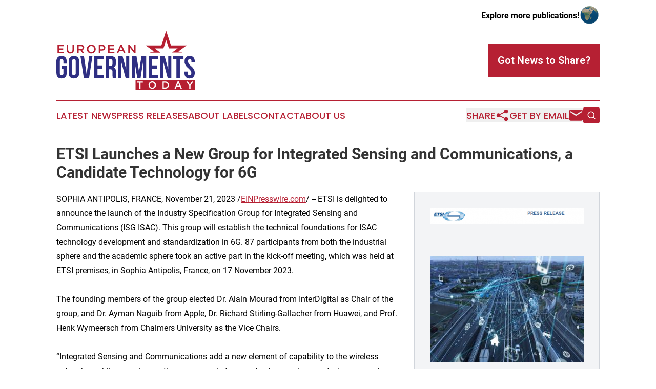

--- FILE ---
content_type: image/svg+xml
request_url: https://cdn.newsmatics.com/agp/sites/europeangovernmentstoday-logo-1.svg
body_size: 12003
content:
<?xml version="1.0" encoding="UTF-8" standalone="no"?>
<svg
   xmlns:dc="http://purl.org/dc/elements/1.1/"
   xmlns:cc="http://creativecommons.org/ns#"
   xmlns:rdf="http://www.w3.org/1999/02/22-rdf-syntax-ns#"
   xmlns:svg="http://www.w3.org/2000/svg"
   xmlns="http://www.w3.org/2000/svg"
   xmlns:sodipodi="http://sodipodi.sourceforge.net/DTD/sodipodi-0.dtd"
   xmlns:inkscape="http://www.inkscape.org/namespaces/inkscape"
   id="Layer_1"
   data-name="Layer 1"
   viewBox="0 0 400.0101 170.44001"
   version="1.1"
   sodipodi:docname="EuropeanGovernmentsToday-logo-b36-SVG_cropped.svg"
   width="400.0101"
   height="170.44"
   inkscape:version="0.92.3 (2405546, 2018-03-11)">
  <metadata
     id="metadata57">
    <rdf:RDF>
      <cc:Work
         rdf:about="">
        <dc:format>image/svg+xml</dc:format>
        <dc:type
           rdf:resource="http://purl.org/dc/dcmitype/StillImage" />
      </cc:Work>
    </rdf:RDF>
  </metadata>
  <sodipodi:namedview
     pagecolor="#ffffff"
     bordercolor="#666666"
     borderopacity="1"
     objecttolerance="10"
     gridtolerance="10"
     guidetolerance="10"
     inkscape:pageopacity="0"
     inkscape:pageshadow="2"
     inkscape:window-width="640"
     inkscape:window-height="480"
     id="namedview55"
     showgrid="false"
     inkscape:zoom="0.835"
     inkscape:cx="200.0101"
     inkscape:cy="85.160002"
     inkscape:window-x="0"
     inkscape:window-y="0"
     inkscape:window-maximized="0"
     inkscape:current-layer="Layer_1" />
  <defs
     id="defs4">
    <style
       id="style2">.cls-1{fill:#b61f31;}.cls-2{fill:#2f2f83;}</style>
  </defs>
  <path
     class="cls-1"
     d="m 269.7801,63.18 h 30.63 c -5.3,-4.11 -10.88,-7.84 -16.16,-12 8.31,-0.29 16.62,0.07 24.93,-0.16 3.25,-7.84 5.46,-16.12 8.11,-24.2 2.55,8.11 5.3,16.15 7.86,24.25 8.46,0.06 16.93,-0.05 25.39,0 -5.36,4.13 -11,7.93 -16.35,12 h 30.57 q -5.94,-1.8 -12,-3.21 c 7.74,-5.75 15.65,-11.26 23.32,-17.1 -15,-0.09 -29.93,0 -44.89,-0.06 -4.67,-14.24 -9,-27.82 -14,-42.7 -3.06,9.85 -9.32,29.64 -13.81,42.74 q -22.49,0 -44.94,0 c 7.68,5.78 15.63,11.2 23.22,17.09 -4,1.09 -7.96,2.15 -11.88,3.35 z"
     id="path6"
     inkscape:connector-curvature="0"
     style="fill:#b61f31" />
  <path
     class="cls-1"
     d="m 319.7301,152.3 a 6.46,6.46 0 0 0 -2.25,-1.47 7.78,7.78 0 0 0 -3,-0.53 h -4.07 v 14 h 4.07 a 8.19,8.19 0 0 0 3,-0.51 6.36,6.36 0 0 0 3.69,-3.66 7.91,7.91 0 0 0 0,-5.64 6.59,6.59 0 0 0 -1.44,-2.19 z"
     id="path8"
     inkscape:connector-curvature="0"
     style="fill:#b61f31" />
  <polygon
     class="cls-1"
     points="352.04,151.1 348.51,159.33 355.59,159.33 "
     id="polygon10"
     style="fill:#b61f31"
     transform="translate(0.01010499,0.11)" />
  <path
     class="cls-1"
     d="m 228.9001,143.44 v 27 h 171.11 v -27 z m 20.91,6.94 h -6.52 v 17.21 h -3.64 v -17.21 h -6.57 v -3.35 h 16.69 z m 37.21,11 a 10.32,10.32 0 0 1 -2.24,3.4 10.75,10.75 0 0 1 -3.4,2.3 11.56,11.56 0 0 1 -8.7,0 10.2,10.2 0 0 1 -5.58,-5.66 11,11 0 0 1 0,-8.23 10.2,10.2 0 0 1 2.23,-3.39 10.52,10.52 0 0 1 3.41,-2.3 10.78,10.78 0 0 1 4.34,-0.86 11,11 0 0 1 4.35,0.84 10.26,10.26 0 0 1 5.59,5.66 11.09,11.09 0 0 1 0,8.22 z m 37.67,0 a 9.7,9.7 0 0 1 -2.25,3.28 10.69,10.69 0 0 1 -3.47,2.17 11.94,11.94 0 0 1 -4.42,0.79 h -7.67 v -20.59 h 7.67 a 12.36,12.36 0 0 1 4.42,0.78 10.5,10.5 0 0 1 3.47,2.16 9.62,9.62 0 0 1 2.25,3.26 10.85,10.85 0 0 1 0,8.13 z m 34.32,6.21 -2.09,-5 h -9.73 l -2.11,5 h -3.7 l 9,-20.71 h 3.35 l 9.1,20.71 z m 28.5,-8.19 v 8.19 h -3.65 v -8.1 l -8.17,-12.46 h 4.27 l 5.75,9.11 5.82,-9.11 h 4.15 z"
     id="path12"
     inkscape:connector-curvature="0"
     style="fill:#b61f31" />
  <path
     class="cls-1"
     d="m 282.0801,152.18 a 6.69,6.69 0 0 0 -2.21,-1.59 7.12,7.12 0 0 0 -5.63,0 6.93,6.93 0 0 0 -2.19,1.56 7.3,7.3 0 0 0 -1.43,2.32 7.94,7.94 0 0 0 -0.51,2.84 7.81,7.81 0 0 0 0.51,2.83 7.16,7.16 0 0 0 1.45,2.34 6.69,6.69 0 0 0 2.21,1.59 6.82,6.82 0 0 0 2.82,0.59 6.74,6.74 0 0 0 5,-2.14 7,7 0 0 0 1.42,-2.32 7.65,7.65 0 0 0 0.52,-2.83 7.74,7.74 0 0 0 -0.52,-2.84 7,7 0 0 0 -1.44,-2.35 z"
     id="path14"
     inkscape:connector-curvature="0"
     style="fill:#b61f31" />
  <path
     class="cls-2"
     d="m 15.840105,101.88 h 14 v 20.2 q 0,7.74 -3.77,11.87 -3.77,4.13 -11.15,4.15 -7.36,0 -11.15,-4.15 Q -0.01989501,129.8 1.0498688e-4,122.08 V 88.96 c 0,-5.16 1.26000001312,-9.11 3.77000001312,-11.88 2.51,-2.77 6.24,-4.13 11.15,-4.13 4.91,0 8.63,1.38 11.15,4.13 2.52,2.75 3.77,6.72 3.77,11.88 v 6.19 h -9.46 v -6.83 q 0,-3.45 -1.41,-4.87 a 5.15,5.15 0 0 0 -3.78,-1.41 5.12,5.12 0 0 0 -3.77,1.41 q -1.41,1.42 -1.41,4.87 v 34.4 q 0,3.45 1.41,4.82 a 5.18,5.18 0 0 0 3.77,1.36 5.2,5.2 0 0 0 3.79,-1.31 q 1.41,-1.37 1.41,-4.82 v -11.79 h -4.55 z"
     id="path16"
     inkscape:connector-curvature="0"
     style="fill:#2f2f83" />
  <path
     class="cls-2"
     d="m 35.490105,88.96 c 0,-5.16 1.31,-9.11 3.92,-11.88 2.61,-2.77 6.37,-4.13 11.28,-4.13 4.91,0 8.67,1.38 11.28,4.13 2.61,2.75 3.91,6.72 3.91,11.88 v 33.12 q 0,7.74 -3.91,11.87 -3.91,4.13 -11.28,4.15 c -4.91,0 -8.68,-1.38 -11.28,-4.15 -2.6,-2.77 -3.92,-6.71 -3.92,-11.87 z m 10,33.76 c 0,2.3 0.47,3.93 1.41,4.87 a 5.11,5.11 0 0 0 3.78,1.41 5.12,5.12 0 0 0 3.79,-1.41 c 0.93,-0.94 1.41,-2.57 1.41,-4.87 v -34.4 c 0,-2.3 -0.48,-3.92 -1.41,-4.87 a 5.16,5.16 0 0 0 -3.78,-1.41 5.15,5.15 0 0 0 -3.78,1.41 q -1.41,1.42 -1.41,4.87 z"
     id="path18"
     inkscape:connector-curvature="0"
     style="fill:#2f2f83" />
  <path
     class="cls-2"
     d="m 87.360105,125.59 7.65,-52 h 9.189995 l -9.829995,63.7 h -14.92 l -9.83,-63.7 h 10.1 z"
     id="path20"
     inkscape:connector-curvature="0"
     style="fill:#2f2f83" />
  <path
     class="cls-2"
     d="m 118.8501,100.52 h 13.74 v 9.07 h -13.74 v 18.66 h 17.28 v 9.1 h -27.29 v -63.7 h 27.29 v 9.1 h -17.28 z"
     id="path22"
     inkscape:connector-curvature="0"
     style="fill:#2f2f83" />
  <path
     class="cls-2"
     d="m 163.2501,137.37 c -0.12,-0.42 -0.24,-0.82 -0.36,-1.19 a 7.84,7.84 0 0 1 -0.32,-1.36 15.21,15.21 0 0 1 -0.18,-2.09 c 0,-0.85 -0.05,-1.92 -0.05,-3.19 v -10 q 0,-4.45 -1.55,-6.28 -1.55,-1.83 -5,-1.81 h -3.46 v 25.93 h -10 v -63.7 h 15.1 q 7.82,0 11.33,3.64 3.51,3.64 3.5,11 v 5 q 0,9.84 -6.55,12.93 a 8.93,8.93 0 0 1 5.23,5.05 22.77,22.77 0 0 1 1.41,8.5 v 9.79 q 0,2.37 0.18,4.14 a 13.51,13.51 0 0 0 0.91,3.6 z m -10.92,-54.6 v 19.57 h 3.91 a 6.33,6.33 0 0 0 4.42,-1.46 q 1.59,-1.46 1.59,-5.28 v -6.27 q 0,-3.47 -1.23,-5 a 4.64,4.64 0 0 0 -3.86,-1.55 z"
     id="path24"
     inkscape:connector-curvature="0"
     style="fill:#2f2f83" />
  <path
     class="cls-2"
     d="m 187.8201,91.23 v 46.14 h -9 v -63.7 h 12.54 l 10.29,38.13 V 73.67 h 8.92 v 63.7 h -10.29 z"
     id="path26"
     inkscape:connector-curvature="0"
     style="fill:#2f2f83" />
  <path
     class="cls-2"
     d="m 238.9501,118.9 6.83,-45.23 h 13.92 v 63.7 h -9.46 V 91.69 l -6.92,45.68 h -9.46 l -7.46,-45 v 45 h -8.74 v -63.7 h 13.92 z"
     id="path28"
     inkscape:connector-curvature="0"
     style="fill:#2f2f83" />
  <path
     class="cls-2"
     d="m 276.9901,100.52 h 13.74 v 9.07 h -13.74 v 18.66 h 17.29 v 9.1 h -27.3 v -63.7 h 27.3 v 9.1 h -17.29 z"
     id="path30"
     inkscape:connector-curvature="0"
     style="fill:#2f2f83" />
  <path
     class="cls-2"
     d="m 309.3801,91.23 v 46.14 h -9 v -63.7 h 12.56 l 10.28,38.13 V 73.67 h 8.92 v 63.7 h -10.3 z"
     id="path32"
     inkscape:connector-curvature="0"
     style="fill:#2f2f83" />
  <path
     class="cls-2"
     d="m 336.4001,73.67 h 30.94 v 9.1 h -10.47 v 54.6 h -10 v -54.6 h -10.47 z"
     id="path34"
     inkscape:connector-curvature="0"
     style="fill:#2f2f83" />
  <path
     class="cls-2"
     d="m 370.4301,88.96 c 0,-5.16 1.23,-9.11 3.69,-11.88 2.46,-2.77 6.14,-4.13 11,-4.13 4.86,0 8.6,1.38 11.06,4.13 2.46,2.75 3.69,6.72 3.69,11.88 v 2 h -9.47 v -2.64 q 0,-3.45 -1.32,-4.87 a 5.52,5.52 0 0 0 -7.37,0 q -1.32,1.42 -1.32,4.87 a 11.28,11.28 0 0 0 1.46,5.78 23.92,23.92 0 0 0 3.64,4.73 c 1.45,1.49 3,3 4.68,4.46 a 44.13,44.13 0 0 1 4.69,4.87 24.7,24.7 0 0 1 3.64,6 19.88,19.88 0 0 1 1.46,7.92 q 0,7.74 -3.78,11.87 -3.78,4.13 -11.1,4.15 -7.37,0 -11.14,-4.15 -3.77,-4.15 -3.78,-11.87 v -3.91 h 9.46 v 4.55 q 0,3.45 1.42,4.82 a 5.92,5.92 0 0 0 7.55,0 q 1.41,-1.37 1.41,-4.82 a 11.28,11.28 0 0 0 -1.46,-5.78 23.64,23.64 0 0 0 -3.64,-4.73 c -1.45,-1.49 -3,-3 -4.68,-4.46 a 44.13,44.13 0 0 1 -4.69,-4.87 24.7,24.7 0 0 1 -3.64,-6 19.88,19.88 0 0 1 -1.46,-7.92 z"
     id="path36"
     inkscape:connector-curvature="0"
     style="fill:#2f2f83" />
  <path
     class="cls-1"
     d="m 21.330105,44.67 h -13.89 v 6.32 h 12.31 v 3.89 h -12.31 v 6.55 h 14.06 v 3.9 h -18.34 V 40.78 h 18.17 z"
     id="path38"
     inkscape:connector-curvature="0"
     style="fill:#b61f31" />
  <path
     class="cls-1"
     d="m 50.780105,54.7 a 13.84,13.84 0 0 1 -0.76,4.81 9.23,9.23 0 0 1 -2.12,3.45 8.62,8.62 0 0 1 -3.31,2.07 13,13 0 0 1 -4.37,0.68 12.74,12.74 0 0 1 -4.31,-0.68 8.9,8.9 0 0 1 -3.3,-2 9.11,9.11 0 0 1 -2.1,-3.39 13.58,13.58 0 0 1 -0.74,-4.67 V 40.78 h 4.31 v 14 a 7.39,7.39 0 0 0 1.66,5.22 5.94,5.94 0 0 0 4.58,1.79 6,6 0 0 0 4.55,-1.72 7.06,7.06 0 0 0 1.66,-5.11 V 40.78 h 4.28 z"
     id="path40"
     inkscape:connector-curvature="0"
     style="fill:#b61f31" />
  <path
     class="cls-1"
     d="m 75.950105,65.33 -6,-8.56 h -5.42 v 8.56 h -4.28 V 40.78 h 10.94 a 12.19,12.19 0 0 1 3.8,0.55 8.09,8.09 0 0 1 2.88,1.54 6.7,6.7 0 0 1 1.81,2.45 8.09,8.09 0 0 1 0.63,3.25 8.09,8.09 0 0 1 -0.44,2.75 7.12,7.12 0 0 1 -1.21,2.14 7.58,7.58 0 0 1 -1.84,1.58 9.34,9.34 0 0 1 -2.37,1 l 6.63,9.29 z m -1.4,-19.62 a 6,6 0 0 0 -3.77,-1 h -6.29 v 8.28 h 6.33 a 5.57,5.57 0 0 0 3.69,-1.13 3.7,3.7 0 0 0 1.38,-3 3.68,3.68 0 0 0 -1.34,-3.15 z"
     id="path42"
     inkscape:connector-curvature="0"
     style="fill:#b61f31" />
  <path
     class="cls-1"
     d="m 112.7001,57.93 a 12.45,12.45 0 0 1 -2.66,4 12.94,12.94 0 0 1 -4.07,2.75 12.92,12.92 0 0 1 -5.19,1 13.23,13.23 0 0 1 -5.189995,-1 12.25,12.25 0 0 1 -4,-2.72 12.23,12.23 0 0 1 -2.63,-4 12.86,12.86 0 0 1 -1,-4.91 12.86,12.86 0 0 1 1,-4.91 12.45,12.45 0 0 1 2.66,-4 12.82,12.82 0 0 1 4.07,-2.75 12.92,12.92 0 0 1 5.189995,-1 13.09,13.09 0 0 1 5.19,1 12.35,12.35 0 0 1 4,2.72 12.39,12.39 0 0 1 2.63,4 12.86,12.86 0 0 1 0.95,4.91 12.86,12.86 0 0 1 -0.95,4.91 z m -4.19,-8.22 a 8.45,8.45 0 0 0 -1.72,-2.79 8,8 0 0 0 -2.64,-1.89 8,8 0 0 0 -3.37,-0.71 8,8 0 0 0 -3.349995,0.69 7.81,7.81 0 0 0 -2.61,1.86 8.37,8.37 0 0 0 -1.7,2.77 9.3,9.3 0 0 0 -0.62,3.38 9.3,9.3 0 0 0 0.62,3.38 8.59,8.59 0 0 0 1.71,2.79 8.19,8.19 0 0 0 2.65,1.9 8.16,8.16 0 0 0 3.369995,0.7 8.06,8.06 0 0 0 3.35,-0.69 7.68,7.68 0 0 0 2.61,-1.86 8.54,8.54 0 0 0 1.7,-2.77 9.3,9.3 0 0 0 0.57,-3.38 9.3,9.3 0 0 0 -0.57,-3.38 z"
     id="path44"
     inkscape:connector-curvature="0"
     style="fill:#b61f31" />
  <path
     class="cls-1"
     d="m 140.6101,52.67 a 7.45,7.45 0 0 1 -2.11,2.63 9.55,9.55 0 0 1 -3.13,1.6 13.18,13.18 0 0 1 -3.83,0.54 h -4.88 v 7.89 h -4.28 V 40.78 h 9.7 a 12.09,12.09 0 0 1 3.87,0.58 8.26,8.26 0 0 1 2.95,1.67 7.52,7.52 0 0 1 1.84,2.56 8.59,8.59 0 0 1 0.64,3.4 8.13,8.13 0 0 1 -0.77,3.68 z m -5.05,-6.88 a 6.18,6.18 0 0 0 -3.87,-1.12 h -5 v 8.92 h 5 a 5.81,5.81 0 0 0 3.89,-1.22 4,4 0 0 0 1.42,-3.22 3.91,3.91 0 0 0 -1.44,-3.36 z"
     id="path46"
     inkscape:connector-curvature="0"
     style="fill:#b61f31" />
  <path
     class="cls-1"
     d="m 167.4701,44.67 h -13.88 v 6.32 h 12.3 v 3.89 h -12.3 v 6.55 h 14.06 v 3.9 h -18.34 V 40.78 h 18.16 z"
     id="path48"
     inkscape:connector-curvature="0"
     style="fill:#b61f31" />
  <path
     class="cls-1"
     d="m 199.8001,65.33 h -4.56 l -2.49,-5.93 h -11.6 l -2.53,5.93 h -4.42 l 10.8,-24.74 h 4 z m -12.87,-19.57 -4.21,9.83 h 8.45 z"
     id="path50"
     inkscape:connector-curvature="0"
     style="fill:#b61f31" />
  <path
     class="cls-1"
     d="m 224.6301,40.78 h 4.27 v 24.55 h -3.6 l -13.51,-17.46 v 17.46 h -4.27 V 40.78 h 4 l 13.13,17 z"
     id="path52"
     inkscape:connector-curvature="0"
     style="fill:#b61f31" />
</svg>
